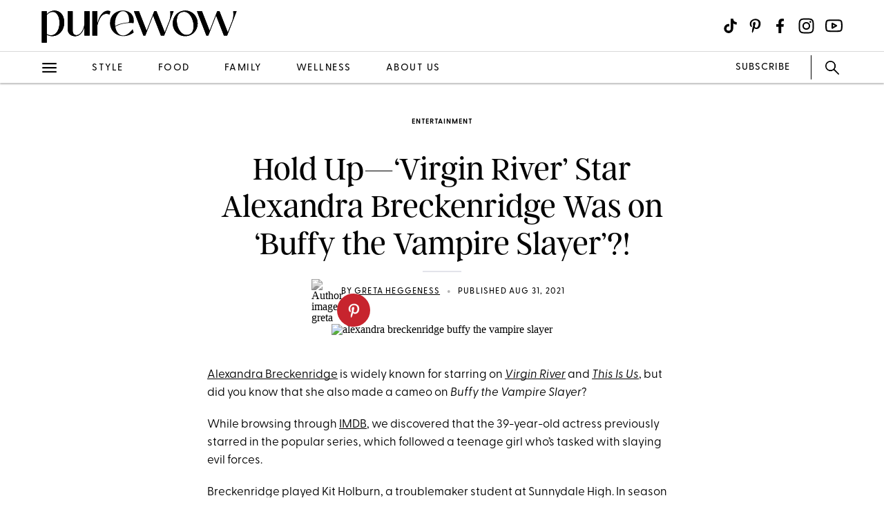

--- FILE ---
content_type: application/javascript; charset=UTF-8
request_url: https://www.purewow.com/static/Page-AboutUs-AudienceHighlightsAndSocial.d4343a248f3c83455657.js
body_size: 2423
content:
(window.webpackJsonp=window.webpackJsonp||[]).push([[1,103],{BBuv:function(e,t,a){"use strict";a.r(t);var r=a("q1tI"),c=a.n(r),n=a("MFBA"),l=a("Al62");a("Cvnn");t.default=({isSocial:e,isHighlights:t})=>{let a=null;t&&(a="highlights-wrapper"),e&&(a="social-wrapper");const r=[{social:"pinterest",reach:"1.75M"},{social:"instagram",reach:"16.7M"},{social:"facebook",reach:"6.5M"},{social:"tiktok",reach:"15M"}].map(e=>{const{social:t,reach:a}=e,r=Object(l.r)(t)?t:null,n=Object(l.r)(a)?a:null;return c.a.createElement(c.a.Fragment,null,c.a.createElement("div",{className:"highlight-item"},c.a.createElement("div",{className:"circle"},c.a.createElement("div",{className:"audience-reach"},n)),c.a.createElement("h3",{className:"channel-label"},r)))}),i=["tiktok","instagram","pinterest","facebook","youtube"].map((e,t)=>c.a.createElement(c.a.Fragment,null,c.a.createElement("div",{className:"social-item",id:e},"tiktok"===e&&c.a.createElement("a",{className:"social-item-link",href:"https://www.tiktok.com/@purewow",target:"_blank"},c.a.createElement("div",{className:"circle"},c.a.createElement(n.d,{className:"social-link"}))),"instagram"===e&&c.a.createElement("a",{className:"social-item-link",href:"https://www.instagram.com/purewow",target:"_blank"},c.a.createElement("div",{className:"circle"},c.a.createElement(n.b,{className:"social-link"}))),"pinterest"===e&&c.a.createElement("a",{className:"social-item-link",href:"https://pinterest.com/purewow",target:"_blank"},c.a.createElement("div",{className:"circle"},c.a.createElement(n.c,{className:"social-link"}))),"facebook"===e&&c.a.createElement("a",{className:"social-item-link",href:"https://www.facebook.com/PureWow",target:"_blank"},c.a.createElement("div",{className:"circle"},c.a.createElement(n.a,{className:"social-link"}))),"youtube"===e&&c.a.createElement("a",{className:"social-item-link",href:"https://www.youtube.com/user/PureWowVideos",target:"_blank"},c.a.createElement("div",{className:"circle"},c.a.createElement(n.e,{className:"social-link"}))),c.a.createElement("div",{className:"channel-label"},e))));return c.a.createElement(c.a.Fragment,null,c.a.createElement("div",{className:a},t&&r,e&&i))}},Cvnn:function(e,t,a){},MFBA:function(e,t,a){"use strict";var r=a("q1tI"),c={color:void 0,size:void 0,className:void 0,style:void 0,attr:void 0},n=r.createContext&&r.createContext(c),l=["attr","size","title"];function i(e,t){if(null==e)return{};var a,r,c=function(e,t){if(null==e)return{};var a={};for(var r in e)if(Object.prototype.hasOwnProperty.call(e,r)){if(t.indexOf(r)>=0)continue;a[r]=e[r]}return a}(e,t);if(Object.getOwnPropertySymbols){var n=Object.getOwnPropertySymbols(e);for(r=0;r<n.length;r++)a=n[r],t.indexOf(a)>=0||Object.prototype.propertyIsEnumerable.call(e,a)&&(c[a]=e[a])}return c}function s(){return(s=Object.assign?Object.assign.bind():function(e){for(var t=1;t<arguments.length;t++){var a=arguments[t];for(var r in a)Object.prototype.hasOwnProperty.call(a,r)&&(e[r]=a[r])}return e}).apply(this,arguments)}function o(e,t){var a=Object.keys(e);if(Object.getOwnPropertySymbols){var r=Object.getOwnPropertySymbols(e);t&&(r=r.filter((function(t){return Object.getOwnPropertyDescriptor(e,t).enumerable}))),a.push.apply(a,r)}return a}function m(e){for(var t=1;t<arguments.length;t++){var a=null!=arguments[t]?arguments[t]:{};t%2?o(Object(a),!0).forEach((function(t){u(e,t,a[t])})):Object.getOwnPropertyDescriptors?Object.defineProperties(e,Object.getOwnPropertyDescriptors(a)):o(Object(a)).forEach((function(t){Object.defineProperty(e,t,Object.getOwnPropertyDescriptor(a,t))}))}return e}function u(e,t,a){var r;return(t="symbol"==typeof(r=function(e,t){if("object"!=typeof e||!e)return e;var a=e[Symbol.toPrimitive];if(void 0!==a){var r=a.call(e,t||"default");if("object"!=typeof r)return r;throw new TypeError("@@toPrimitive must return a primitive value.")}return("string"===t?String:Number)(e)}(t,"string"))?r:r+"")in e?Object.defineProperty(e,t,{value:a,enumerable:!0,configurable:!0,writable:!0}):e[t]=a,e}function h(e){return t=>r.createElement(f,s({attr:m({},e.attr)},t),function e(t){return t&&t.map((t,a)=>r.createElement(t.tag,m({key:a},t.attr),e(t.child)))}(e.child))}function f(e){var t=t=>{var a,{attr:c,size:n,title:o}=e,u=i(e,l),h=n||t.size||"1em";return t.className&&(a=t.className),e.className&&(a=(a?a+" ":"")+e.className),r.createElement("svg",s({stroke:"currentColor",fill:"currentColor",strokeWidth:"0"},t.attr,c,u,{className:a,style:m(m({color:e.color||t.color},t.style),e.style),height:h,width:h,xmlns:"http://www.w3.org/2000/svg"}),o&&r.createElement("title",null,o),e.children)};return void 0!==n?r.createElement(n.Consumer,null,e=>t(e)):t(c)}function p(e){return h({tag:"svg",attr:{viewBox:"0 0 512 512"},child:[{tag:"path",attr:{d:"M504 256C504 119 393 8 256 8S8 119 8 256c0 123.78 90.69 226.38 209.25 245V327.69h-63V256h63v-54.64c0-62.15 37-96.48 93.67-96.48 27.14 0 55.52 4.84 55.52 4.84v61h-31.28c-30.8 0-40.41 19.12-40.41 38.73V256h68.78l-11 71.69h-57.78V501C413.31 482.38 504 379.78 504 256z"},child:[]}]})(e)}function d(e){return h({tag:"svg",attr:{viewBox:"0 0 448 512"},child:[{tag:"path",attr:{d:"M224.1 141c-63.6 0-114.9 51.3-114.9 114.9s51.3 114.9 114.9 114.9S339 319.5 339 255.9 287.7 141 224.1 141zm0 189.6c-41.1 0-74.7-33.5-74.7-74.7s33.5-74.7 74.7-74.7 74.7 33.5 74.7 74.7-33.6 74.7-74.7 74.7zm146.4-194.3c0 14.9-12 26.8-26.8 26.8-14.9 0-26.8-12-26.8-26.8s12-26.8 26.8-26.8 26.8 12 26.8 26.8zm76.1 27.2c-1.7-35.9-9.9-67.7-36.2-93.9-26.2-26.2-58-34.4-93.9-36.2-37-2.1-147.9-2.1-184.9 0-35.8 1.7-67.6 9.9-93.9 36.1s-34.4 58-36.2 93.9c-2.1 37-2.1 147.9 0 184.9 1.7 35.9 9.9 67.7 36.2 93.9s58 34.4 93.9 36.2c37 2.1 147.9 2.1 184.9 0 35.9-1.7 67.7-9.9 93.9-36.2 26.2-26.2 34.4-58 36.2-93.9 2.1-37 2.1-147.8 0-184.8zM398.8 388c-7.8 19.6-22.9 34.7-42.6 42.6-29.5 11.7-99.5 9-132.1 9s-102.7 2.6-132.1-9c-19.6-7.8-34.7-22.9-42.6-42.6-11.7-29.5-9-99.5-9-132.1s-2.6-102.7 9-132.1c7.8-19.6 22.9-34.7 42.6-42.6 29.5-11.7 99.5-9 132.1-9s102.7-2.6 132.1 9c19.6 7.8 34.7 22.9 42.6 42.6 11.7 29.5 9 99.5 9 132.1s2.7 102.7-9 132.1z"},child:[]}]})(e)}function v(e){return h({tag:"svg",attr:{viewBox:"0 0 496 512"},child:[{tag:"path",attr:{d:"M496 256c0 137-111 248-248 248-25.6 0-50.2-3.9-73.4-11.1 10.1-16.5 25.2-43.5 30.8-65 3-11.6 15.4-59 15.4-59 8.1 15.4 31.7 28.5 56.8 28.5 74.8 0 128.7-68.8 128.7-154.3 0-81.9-66.9-143.2-152.9-143.2-107 0-163.9 71.8-163.9 150.1 0 36.4 19.4 81.7 50.3 96.1 4.7 2.2 7.2 1.2 8.3-3.3.8-3.4 5-20.3 6.9-28.1.6-2.5.3-4.7-1.7-7.1-10.1-12.5-18.3-35.3-18.3-56.6 0-54.7 41.4-107.6 112-107.6 60.9 0 103.6 41.5 103.6 100.9 0 67.1-33.9 113.6-78 113.6-24.3 0-42.6-20.1-36.7-44.8 7-29.5 20.5-61.3 20.5-82.6 0-19-10.2-34.9-31.4-34.9-24.9 0-44.9 25.7-44.9 60.2 0 22 7.4 36.8 7.4 36.8s-24.5 103.8-29 123.2c-5 21.4-3 51.6-.9 71.2C65.4 450.9 0 361.1 0 256 0 119 111 8 248 8s248 111 248 248z"},child:[]}]})(e)}function g(e){return h({tag:"svg",attr:{viewBox:"0 0 448 512"},child:[{tag:"path",attr:{d:"M448,209.91a210.06,210.06,0,0,1-122.77-39.25V349.38A162.55,162.55,0,1,1,185,188.31V278.2a74.62,74.62,0,1,0,52.23,71.18V0l88,0a121.18,121.18,0,0,0,1.86,22.17h0A122.18,122.18,0,0,0,381,102.39a121.43,121.43,0,0,0,67,20.14Z"},child:[]}]})(e)}function b(e){return h({tag:"svg",attr:{viewBox:"0 0 576 512"},child:[{tag:"path",attr:{d:"M549.655 124.083c-6.281-23.65-24.787-42.276-48.284-48.597C458.781 64 288 64 288 64S117.22 64 74.629 75.486c-23.497 6.322-42.003 24.947-48.284 48.597-11.412 42.867-11.412 132.305-11.412 132.305s0 89.438 11.412 132.305c6.281 23.65 24.787 41.5 48.284 47.821C117.22 448 288 448 288 448s170.78 0 213.371-11.486c23.497-6.321 42.003-24.171 48.284-47.821 11.412-42.867 11.412-132.305 11.412-132.305s0-89.438-11.412-132.305zm-317.51 213.508V175.185l142.739 81.205-142.739 81.201z"},child:[]}]})(e)}a.d(t,"a",(function(){return p})),a.d(t,"b",(function(){return d})),a.d(t,"c",(function(){return v})),a.d(t,"d",(function(){return g})),a.d(t,"e",(function(){return b}))}}]);
//# sourceMappingURL=Page-AboutUs-AudienceHighlightsAndSocial.d4343a248f3c83455657.js.map